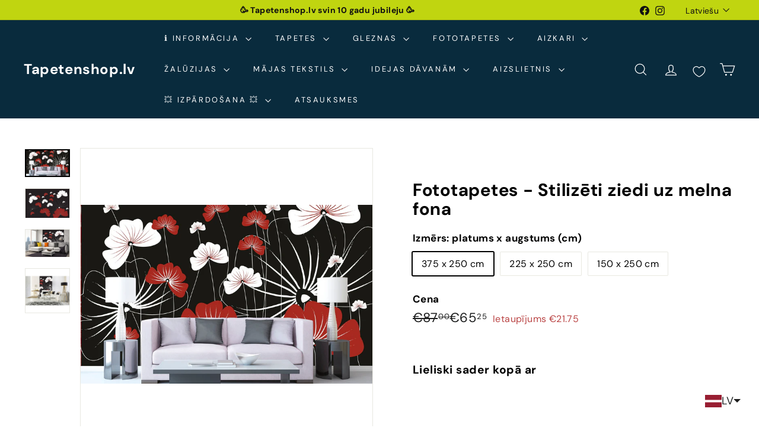

--- FILE ---
content_type: text/javascript; charset=utf-8
request_url: https://tapetenshop-lv.myshopify.com/products/fototapetes-ms-5-0156.js?app=product-samples
body_size: 2356
content:
{"id":3949062029356,"title":"Fototapetes - Stilizēti ziedi uz melna fona","handle":"fototapetes-ms-5-0156","description":"\u003cp\u003e\u003ca href=\"https:\/\/tapetenshop.lv\/pages\/bezmaksas-paraugi-fototapetem\" title=\"Bezmaksas paraugi fototapetēm\"\u003e\u003cimg src=\"https:\/\/cdn.shopify.com\/s\/files\/1\/1161\/4172\/files\/freesamplepng_compact.png?v=1522360259\" alt=\"\"\u003e\u003c\/a\u003e\u003c\/p\u003e\n\u003ctable width=\"384\"\u003e\n\u003ctbody\u003e\n\u003ctr\u003e\n\u003ctd width=\"140\"\u003eNosaukums\u003c\/td\u003e\n\u003ctd width=\"244\"\u003eStilizēti ziedi uz melna fona\u003c\/td\u003e\n\u003c\/tr\u003e\n\u003ctr\u003e\n\u003ctd\u003ePiegāde\u003c\/td\u003e\n\u003ctd\u003e5-7 darba dienu laikā (ar kurjeru vai saņemšana mūsu birojā – priekš pakomāta pārāk liela kaste)\u003c\/td\u003e\n\u003c\/tr\u003e\n\u003ctr\u003e\n\u003ctd\u003eTapešu veids\u003c\/td\u003e\n\u003ctd\u003eFototapetes\u003c\/td\u003e\n\u003c\/tr\u003e\n\u003ctr\u003e\n\u003ctd\u003eMateriāls\u003c\/td\u003e\n\u003ctd\u003eFlizelīns\u003c\/td\u003e\n\u003c\/tr\u003e\n\u003ctr\u003e\n\u003ctd\u003eIzmērs\u003c\/td\u003e\n\u003ctd\u003e\u003cspan\u003eSlejas platums 75 cm\u003c\/span\u003e\u003c\/td\u003e\n\u003c\/tr\u003e\n\u003c\/tbody\u003e\n\u003c\/table\u003e\n\u003cp\u003e\u003cspan\u003e\u003ca href=\"http:\/\/www.tapetenshop.lv\/pages\/apzimejumi-uz-tapetem\" title=\"Augsti noturīgas pie mitrās apstrādes\"\u003e\u003cimg src=\"\/\/cdn.shopify.com\/s\/files\/1\/1161\/4172\/files\/3W_thumb.png?1311074367167444568\" alt=\"\"\u003e\u003c\/a\u003e \u003c\/span\u003e\u003ca href=\"http:\/\/www.tapetenshop.lv\/pages\/apzimejumi-uz-tapetem\" title=\"Labi gaismas noturīgas.\"\u003e\u003cimg src=\"https:\/\/cdn.shopify.com\/s\/files\/1\/1161\/4172\/files\/sun_thumb.png?15370898325993033724\" alt=\"\"\u003e\u003c\/a\u003e\u003ca href=\"http:\/\/www.tapetenshop.lv\/pages\/apzimejumi-uz-tapetem\" title=\"Pilnībā tiek noņemtas sausas. Tiek atbrīvots tapešu svītras stūrītis, kas turpmāk ļauj pēc kārtas noņemt visas strēmeles.\"\u003e\u003cimg src=\"https:\/\/cdn.shopify.com\/s\/files\/1\/1161\/4172\/files\/nonemas_thumb.png?15370898325993033724\" alt=\"\"\u003e\u003c\/a\u003e\u003c\/p\u003e\n\u003cul\u003e\n\u003cli\u003eFlizelīna fototapetes 150 g\/m2\u003c\/li\u003e\n\u003cli\u003eTapešu līme komplektā\u003c\/li\u003e\n\u003cli\u003eVar pasūtīt nestandarta izmēru\u003c\/li\u003e\n\u003cli\u003eMazgājamās\u003c\/li\u003e\n\u003cli\u003ePiemērotas guļamistabai, bērnu istabai un ēdamistabai\u003c\/li\u003e\n\u003cli\u003eViegli un ātri uzstādīt: slejas platums 75 cm\u003c\/li\u003e\n\u003c\/ul\u003e\n\u003cdiv\u003e\u003cstrong\u003eNeatradāt vēlamu attēlu? Varat izvēlēties bildi no\u003cspan\u003e \u003c\/span\u003e\u003ca href=\"http:\/\/shutterstock.com\/\" title=\"Personalizēts dizains ar bildi no Shurretstock.com\" target=\"_blank\"\u003eShutterstock.com\u003c\/a\u003e\u003cspan\u003e \u003c\/span\u003e(gandrīz 300 miljoni attēlu). Jautājiet un mēs Jums palīdzēsim.\u003c\/strong\u003e\u003c\/div\u003e\n\u003cdiv\u003e\n\u003cdiv\u003ePersonalizētas fototapetes cena: no 15,5 €\/m2. Vairāk informācijas: \u003cstrong\u003e\u003ca href=\"https:\/\/www.tapetenshop.lv\/pages\/fototapetes-ar-personalizetu-dizainu\" title=\"Fototapetes ar nestandarta izmēru un dizainu\"\u003ehttps:\/\/www.tapetenshop.lv\/pages\/fototapetes-ar-personalizetu-dizainu\u003c\/a\u003e\u003c\/strong\u003e\n\u003c\/div\u003e\n\u003cdiv\u003e\u003cstrong\u003e\u003c\/strong\u003e\u003c\/div\u003e\n\u003c\/div\u003e\n\u003cdiv\u003e\u003c\/div\u003e\n\u003cdiv\u003eAr šo pašu dizainu var izgatavot tekstilu:\u003cspan\u003e \u003c\/span\u003e\u003ca href=\"https:\/\/www.tapetenshop.lv\/collections\/aizkari\" title=\"Aizkari ar apdruku\"\u003eaizkarus\u003c\/a\u003e,\u003cspan\u003e \u003c\/span\u003e\u003ca href=\"https:\/\/www.tapetenshop.lv\/collections\/romiesu-zaluzijas-aizkari\" title=\"Romiešu žalūzijas uz pasūtījumu\"\u003eromiešu žalūzijas\u003c\/a\u003e,\u003cspan\u003e \u003c\/span\u003e\u003ca href=\"https:\/\/www.tapetenshop.lv\/collections\/galdautus\" title=\"Galdauti uz pasūtījumu\"\u003egaldautus\u003c\/a\u003e,\u003cspan\u003e \u003c\/span\u003e\u003ca href=\"https:\/\/www.tapetenshop.lv\/collections\/flisa-pledi\" title=\"Flīsa pledi uz pasūtījumu\"\u003eflīsa pledus\u003c\/a\u003e\u003cspan\u003e \u003c\/span\u003eun\u003cspan\u003e \u003c\/span\u003e\u003ca href=\"https:\/\/www.tapetenshop.lv\/collections\/spilvendranas\" title=\"Spilvendrānas uz pasūtījumu\"\u003espilvendrānas\u003c\/a\u003e. Praktiski jebkurš nestandarts izmērs.\u003c\/div\u003e","published_at":"2022-03-14T15:28:18+02:00","created_at":"2019-07-25T17:30:15+03:00","vendor":"D-ART","type":"Fototapetes","tags":["225x250","375x250","d-art","express","flora","flowers","fototapetes","meitenem","sverus"],"price":3375,"price_min":3375,"price_max":6525,"available":true,"price_varies":true,"compare_at_price":4500,"compare_at_price_min":4500,"compare_at_price_max":8700,"compare_at_price_varies":true,"variants":[{"id":30676575420460,"title":"375 x 250 cm","option1":"375 x 250 cm","option2":null,"option3":null,"sku":"5-0156","requires_shipping":true,"taxable":true,"featured_image":{"id":34262027206814,"product_id":3949062029356,"position":1,"created_at":"2022-09-09T21:42:05+03:00","updated_at":"2022-09-09T21:42:05+03:00","alt":"D-ART","width":2598,"height":1594,"src":"https:\/\/cdn.shopify.com\/s\/files\/1\/1161\/4172\/products\/fototapetes-ms-5-0156-11989982380076.jpg?v=1662748925","variant_ids":[30676575420460]},"available":true,"name":"Fototapetes - Stilizēti ziedi uz melna fona - 375 x 250 cm","public_title":"375 x 250 cm","options":["375 x 250 cm"],"price":6525,"weight":101000,"compare_at_price":8700,"inventory_quantity":-1,"inventory_management":null,"inventory_policy":"deny","barcode":null,"featured_media":{"alt":"D-ART","id":26699377082526,"position":1,"preview_image":{"aspect_ratio":1.63,"height":1594,"width":2598,"src":"https:\/\/cdn.shopify.com\/s\/files\/1\/1161\/4172\/products\/fototapetes-ms-5-0156-11989982380076.jpg?v=1662748925"}},"requires_selling_plan":false,"selling_plan_allocations":[]},{"id":30676575453228,"title":"225 x 250 cm","option1":"225 x 250 cm","option2":null,"option3":null,"sku":null,"requires_shipping":true,"taxable":true,"featured_image":{"id":34971825995934,"product_id":3949062029356,"position":3,"created_at":"2022-11-30T10:54:04+02:00","updated_at":"2022-11-30T10:54:04+02:00","alt":"D-ART","width":2598,"height":1594,"src":"https:\/\/cdn.shopify.com\/s\/files\/1\/1161\/4172\/products\/fototapetes-stilizeti-ziedi-uz-melna-fona-13074495602732.jpg?v=1669798444","variant_ids":[30676575453228]},"available":true,"name":"Fototapetes - Stilizēti ziedi uz melna fona - 225 x 250 cm","public_title":"225 x 250 cm","options":["225 x 250 cm"],"price":4125,"weight":101000,"compare_at_price":5500,"inventory_quantity":0,"inventory_management":null,"inventory_policy":"deny","barcode":null,"featured_media":{"alt":"D-ART","id":27422808342686,"position":3,"preview_image":{"aspect_ratio":1.63,"height":1594,"width":2598,"src":"https:\/\/cdn.shopify.com\/s\/files\/1\/1161\/4172\/products\/fototapetes-stilizeti-ziedi-uz-melna-fona-13074495602732.jpg?v=1669798444"}},"requires_selling_plan":false,"selling_plan_allocations":[]},{"id":30676575485996,"title":"150 x 250 cm","option1":"150 x 250 cm","option2":null,"option3":null,"sku":null,"requires_shipping":true,"taxable":true,"featured_image":{"id":35350831005854,"product_id":3949062029356,"position":4,"created_at":"2023-02-02T13:56:47+02:00","updated_at":"2023-02-02T13:56:47+02:00","alt":"D-ART","width":700,"height":700,"src":"https:\/\/cdn.shopify.com\/s\/files\/1\/1161\/4172\/products\/fototapetes-stilizeti-ziedi-uz-melna-fona-13074495766572.jpg?v=1675339007","variant_ids":[30676575485996]},"available":true,"name":"Fototapetes - Stilizēti ziedi uz melna fona - 150 x 250 cm","public_title":"150 x 250 cm","options":["150 x 250 cm"],"price":3375,"weight":101000,"compare_at_price":4500,"inventory_quantity":0,"inventory_management":null,"inventory_policy":"deny","barcode":null,"featured_media":{"alt":"D-ART","id":27814729056414,"position":4,"preview_image":{"aspect_ratio":1.0,"height":700,"width":700,"src":"https:\/\/cdn.shopify.com\/s\/files\/1\/1161\/4172\/products\/fototapetes-stilizeti-ziedi-uz-melna-fona-13074495766572.jpg?v=1675339007"}},"requires_selling_plan":false,"selling_plan_allocations":[]}],"images":["\/\/cdn.shopify.com\/s\/files\/1\/1161\/4172\/products\/fototapetes-ms-5-0156-11989982380076.jpg?v=1662748925","\/\/cdn.shopify.com\/s\/files\/1\/1161\/4172\/products\/fototapetes-stilizeti-ziedi-uz-melna-fona-12514815148076.jpg?v=1669738311","\/\/cdn.shopify.com\/s\/files\/1\/1161\/4172\/products\/fototapetes-stilizeti-ziedi-uz-melna-fona-13074495602732.jpg?v=1669798444","\/\/cdn.shopify.com\/s\/files\/1\/1161\/4172\/products\/fototapetes-stilizeti-ziedi-uz-melna-fona-13074495766572.jpg?v=1675339007"],"featured_image":"\/\/cdn.shopify.com\/s\/files\/1\/1161\/4172\/products\/fototapetes-ms-5-0156-11989982380076.jpg?v=1662748925","options":[{"name":"Izmērs: platums x augstums (cm)","position":1,"values":["375 x 250 cm","225 x 250 cm","150 x 250 cm"]}],"url":"\/products\/fototapetes-ms-5-0156","media":[{"alt":"D-ART","id":26699377082526,"position":1,"preview_image":{"aspect_ratio":1.63,"height":1594,"width":2598,"src":"https:\/\/cdn.shopify.com\/s\/files\/1\/1161\/4172\/products\/fototapetes-ms-5-0156-11989982380076.jpg?v=1662748925"},"aspect_ratio":1.63,"height":1594,"media_type":"image","src":"https:\/\/cdn.shopify.com\/s\/files\/1\/1161\/4172\/products\/fototapetes-ms-5-0156-11989982380076.jpg?v=1662748925","width":2598},{"alt":"D-ART","id":27418805764254,"position":2,"preview_image":{"aspect_ratio":1.499,"height":1334,"width":2000,"src":"https:\/\/cdn.shopify.com\/s\/files\/1\/1161\/4172\/products\/fototapetes-stilizeti-ziedi-uz-melna-fona-12514815148076.jpg?v=1669738311"},"aspect_ratio":1.499,"height":1334,"media_type":"image","src":"https:\/\/cdn.shopify.com\/s\/files\/1\/1161\/4172\/products\/fototapetes-stilizeti-ziedi-uz-melna-fona-12514815148076.jpg?v=1669738311","width":2000},{"alt":"D-ART","id":27422808342686,"position":3,"preview_image":{"aspect_ratio":1.63,"height":1594,"width":2598,"src":"https:\/\/cdn.shopify.com\/s\/files\/1\/1161\/4172\/products\/fototapetes-stilizeti-ziedi-uz-melna-fona-13074495602732.jpg?v=1669798444"},"aspect_ratio":1.63,"height":1594,"media_type":"image","src":"https:\/\/cdn.shopify.com\/s\/files\/1\/1161\/4172\/products\/fototapetes-stilizeti-ziedi-uz-melna-fona-13074495602732.jpg?v=1669798444","width":2598},{"alt":"D-ART","id":27814729056414,"position":4,"preview_image":{"aspect_ratio":1.0,"height":700,"width":700,"src":"https:\/\/cdn.shopify.com\/s\/files\/1\/1161\/4172\/products\/fototapetes-stilizeti-ziedi-uz-melna-fona-13074495766572.jpg?v=1675339007"},"aspect_ratio":1.0,"height":700,"media_type":"image","src":"https:\/\/cdn.shopify.com\/s\/files\/1\/1161\/4172\/products\/fototapetes-stilizeti-ziedi-uz-melna-fona-13074495766572.jpg?v=1675339007","width":700}],"requires_selling_plan":false,"selling_plan_groups":[]}

--- FILE ---
content_type: text/javascript; charset=utf-8
request_url: https://tapetenshop-lv.myshopify.com/products/fototapetes-ms-5-0156.js?currency=EUR&country=LV
body_size: 1986
content:
{"id":3949062029356,"title":"Fototapetes - Stilizēti ziedi uz melna fona","handle":"fototapetes-ms-5-0156","description":"\u003cp\u003e\u003ca href=\"https:\/\/tapetenshop.lv\/pages\/bezmaksas-paraugi-fototapetem\" title=\"Bezmaksas paraugi fototapetēm\"\u003e\u003cimg src=\"https:\/\/cdn.shopify.com\/s\/files\/1\/1161\/4172\/files\/freesamplepng_compact.png?v=1522360259\" alt=\"\"\u003e\u003c\/a\u003e\u003c\/p\u003e\n\u003ctable width=\"384\"\u003e\n\u003ctbody\u003e\n\u003ctr\u003e\n\u003ctd width=\"140\"\u003eNosaukums\u003c\/td\u003e\n\u003ctd width=\"244\"\u003eStilizēti ziedi uz melna fona\u003c\/td\u003e\n\u003c\/tr\u003e\n\u003ctr\u003e\n\u003ctd\u003ePiegāde\u003c\/td\u003e\n\u003ctd\u003e5-7 darba dienu laikā (ar kurjeru vai saņemšana mūsu birojā – priekš pakomāta pārāk liela kaste)\u003c\/td\u003e\n\u003c\/tr\u003e\n\u003ctr\u003e\n\u003ctd\u003eTapešu veids\u003c\/td\u003e\n\u003ctd\u003eFototapetes\u003c\/td\u003e\n\u003c\/tr\u003e\n\u003ctr\u003e\n\u003ctd\u003eMateriāls\u003c\/td\u003e\n\u003ctd\u003eFlizelīns\u003c\/td\u003e\n\u003c\/tr\u003e\n\u003ctr\u003e\n\u003ctd\u003eIzmērs\u003c\/td\u003e\n\u003ctd\u003e\u003cspan\u003eSlejas platums 75 cm\u003c\/span\u003e\u003c\/td\u003e\n\u003c\/tr\u003e\n\u003c\/tbody\u003e\n\u003c\/table\u003e\n\u003cp\u003e\u003cspan\u003e\u003ca href=\"http:\/\/www.tapetenshop.lv\/pages\/apzimejumi-uz-tapetem\" title=\"Augsti noturīgas pie mitrās apstrādes\"\u003e\u003cimg src=\"\/\/cdn.shopify.com\/s\/files\/1\/1161\/4172\/files\/3W_thumb.png?1311074367167444568\" alt=\"\"\u003e\u003c\/a\u003e \u003c\/span\u003e\u003ca href=\"http:\/\/www.tapetenshop.lv\/pages\/apzimejumi-uz-tapetem\" title=\"Labi gaismas noturīgas.\"\u003e\u003cimg src=\"https:\/\/cdn.shopify.com\/s\/files\/1\/1161\/4172\/files\/sun_thumb.png?15370898325993033724\" alt=\"\"\u003e\u003c\/a\u003e\u003ca href=\"http:\/\/www.tapetenshop.lv\/pages\/apzimejumi-uz-tapetem\" title=\"Pilnībā tiek noņemtas sausas. Tiek atbrīvots tapešu svītras stūrītis, kas turpmāk ļauj pēc kārtas noņemt visas strēmeles.\"\u003e\u003cimg src=\"https:\/\/cdn.shopify.com\/s\/files\/1\/1161\/4172\/files\/nonemas_thumb.png?15370898325993033724\" alt=\"\"\u003e\u003c\/a\u003e\u003c\/p\u003e\n\u003cul\u003e\n\u003cli\u003eFlizelīna fototapetes 150 g\/m2\u003c\/li\u003e\n\u003cli\u003eTapešu līme komplektā\u003c\/li\u003e\n\u003cli\u003eVar pasūtīt nestandarta izmēru\u003c\/li\u003e\n\u003cli\u003eMazgājamās\u003c\/li\u003e\n\u003cli\u003ePiemērotas guļamistabai, bērnu istabai un ēdamistabai\u003c\/li\u003e\n\u003cli\u003eViegli un ātri uzstādīt: slejas platums 75 cm\u003c\/li\u003e\n\u003c\/ul\u003e\n\u003cdiv\u003e\u003cstrong\u003eNeatradāt vēlamu attēlu? Varat izvēlēties bildi no\u003cspan\u003e \u003c\/span\u003e\u003ca href=\"http:\/\/shutterstock.com\/\" title=\"Personalizēts dizains ar bildi no Shurretstock.com\" target=\"_blank\"\u003eShutterstock.com\u003c\/a\u003e\u003cspan\u003e \u003c\/span\u003e(gandrīz 300 miljoni attēlu). Jautājiet un mēs Jums palīdzēsim.\u003c\/strong\u003e\u003c\/div\u003e\n\u003cdiv\u003e\n\u003cdiv\u003ePersonalizētas fototapetes cena: no 15,5 €\/m2. Vairāk informācijas: \u003cstrong\u003e\u003ca href=\"https:\/\/www.tapetenshop.lv\/pages\/fototapetes-ar-personalizetu-dizainu\" title=\"Fototapetes ar nestandarta izmēru un dizainu\"\u003ehttps:\/\/www.tapetenshop.lv\/pages\/fototapetes-ar-personalizetu-dizainu\u003c\/a\u003e\u003c\/strong\u003e\n\u003c\/div\u003e\n\u003cdiv\u003e\u003cstrong\u003e\u003c\/strong\u003e\u003c\/div\u003e\n\u003c\/div\u003e\n\u003cdiv\u003e\u003c\/div\u003e\n\u003cdiv\u003eAr šo pašu dizainu var izgatavot tekstilu:\u003cspan\u003e \u003c\/span\u003e\u003ca href=\"https:\/\/www.tapetenshop.lv\/collections\/aizkari\" title=\"Aizkari ar apdruku\"\u003eaizkarus\u003c\/a\u003e,\u003cspan\u003e \u003c\/span\u003e\u003ca href=\"https:\/\/www.tapetenshop.lv\/collections\/romiesu-zaluzijas-aizkari\" title=\"Romiešu žalūzijas uz pasūtījumu\"\u003eromiešu žalūzijas\u003c\/a\u003e,\u003cspan\u003e \u003c\/span\u003e\u003ca href=\"https:\/\/www.tapetenshop.lv\/collections\/galdautus\" title=\"Galdauti uz pasūtījumu\"\u003egaldautus\u003c\/a\u003e,\u003cspan\u003e \u003c\/span\u003e\u003ca href=\"https:\/\/www.tapetenshop.lv\/collections\/flisa-pledi\" title=\"Flīsa pledi uz pasūtījumu\"\u003eflīsa pledus\u003c\/a\u003e\u003cspan\u003e \u003c\/span\u003eun\u003cspan\u003e \u003c\/span\u003e\u003ca href=\"https:\/\/www.tapetenshop.lv\/collections\/spilvendranas\" title=\"Spilvendrānas uz pasūtījumu\"\u003espilvendrānas\u003c\/a\u003e. Praktiski jebkurš nestandarts izmērs.\u003c\/div\u003e","published_at":"2022-03-14T15:28:18+02:00","created_at":"2019-07-25T17:30:15+03:00","vendor":"D-ART","type":"Fototapetes","tags":["225x250","375x250","d-art","express","flora","flowers","fototapetes","meitenem","sverus"],"price":3375,"price_min":3375,"price_max":6525,"available":true,"price_varies":true,"compare_at_price":4500,"compare_at_price_min":4500,"compare_at_price_max":8700,"compare_at_price_varies":true,"variants":[{"id":30676575420460,"title":"375 x 250 cm","option1":"375 x 250 cm","option2":null,"option3":null,"sku":"5-0156","requires_shipping":true,"taxable":true,"featured_image":{"id":34262027206814,"product_id":3949062029356,"position":1,"created_at":"2022-09-09T21:42:05+03:00","updated_at":"2022-09-09T21:42:05+03:00","alt":"D-ART","width":2598,"height":1594,"src":"https:\/\/cdn.shopify.com\/s\/files\/1\/1161\/4172\/products\/fototapetes-ms-5-0156-11989982380076.jpg?v=1662748925","variant_ids":[30676575420460]},"available":true,"name":"Fototapetes - Stilizēti ziedi uz melna fona - 375 x 250 cm","public_title":"375 x 250 cm","options":["375 x 250 cm"],"price":6525,"weight":101000,"compare_at_price":8700,"inventory_quantity":-1,"inventory_management":null,"inventory_policy":"deny","barcode":null,"featured_media":{"alt":"D-ART","id":26699377082526,"position":1,"preview_image":{"aspect_ratio":1.63,"height":1594,"width":2598,"src":"https:\/\/cdn.shopify.com\/s\/files\/1\/1161\/4172\/products\/fototapetes-ms-5-0156-11989982380076.jpg?v=1662748925"}},"requires_selling_plan":false,"selling_plan_allocations":[]},{"id":30676575453228,"title":"225 x 250 cm","option1":"225 x 250 cm","option2":null,"option3":null,"sku":null,"requires_shipping":true,"taxable":true,"featured_image":{"id":34971825995934,"product_id":3949062029356,"position":3,"created_at":"2022-11-30T10:54:04+02:00","updated_at":"2022-11-30T10:54:04+02:00","alt":"D-ART","width":2598,"height":1594,"src":"https:\/\/cdn.shopify.com\/s\/files\/1\/1161\/4172\/products\/fototapetes-stilizeti-ziedi-uz-melna-fona-13074495602732.jpg?v=1669798444","variant_ids":[30676575453228]},"available":true,"name":"Fototapetes - Stilizēti ziedi uz melna fona - 225 x 250 cm","public_title":"225 x 250 cm","options":["225 x 250 cm"],"price":4125,"weight":101000,"compare_at_price":5500,"inventory_quantity":0,"inventory_management":null,"inventory_policy":"deny","barcode":null,"featured_media":{"alt":"D-ART","id":27422808342686,"position":3,"preview_image":{"aspect_ratio":1.63,"height":1594,"width":2598,"src":"https:\/\/cdn.shopify.com\/s\/files\/1\/1161\/4172\/products\/fototapetes-stilizeti-ziedi-uz-melna-fona-13074495602732.jpg?v=1669798444"}},"requires_selling_plan":false,"selling_plan_allocations":[]},{"id":30676575485996,"title":"150 x 250 cm","option1":"150 x 250 cm","option2":null,"option3":null,"sku":null,"requires_shipping":true,"taxable":true,"featured_image":{"id":35350831005854,"product_id":3949062029356,"position":4,"created_at":"2023-02-02T13:56:47+02:00","updated_at":"2023-02-02T13:56:47+02:00","alt":"D-ART","width":700,"height":700,"src":"https:\/\/cdn.shopify.com\/s\/files\/1\/1161\/4172\/products\/fototapetes-stilizeti-ziedi-uz-melna-fona-13074495766572.jpg?v=1675339007","variant_ids":[30676575485996]},"available":true,"name":"Fototapetes - Stilizēti ziedi uz melna fona - 150 x 250 cm","public_title":"150 x 250 cm","options":["150 x 250 cm"],"price":3375,"weight":101000,"compare_at_price":4500,"inventory_quantity":0,"inventory_management":null,"inventory_policy":"deny","barcode":null,"featured_media":{"alt":"D-ART","id":27814729056414,"position":4,"preview_image":{"aspect_ratio":1.0,"height":700,"width":700,"src":"https:\/\/cdn.shopify.com\/s\/files\/1\/1161\/4172\/products\/fototapetes-stilizeti-ziedi-uz-melna-fona-13074495766572.jpg?v=1675339007"}},"requires_selling_plan":false,"selling_plan_allocations":[]}],"images":["\/\/cdn.shopify.com\/s\/files\/1\/1161\/4172\/products\/fototapetes-ms-5-0156-11989982380076.jpg?v=1662748925","\/\/cdn.shopify.com\/s\/files\/1\/1161\/4172\/products\/fototapetes-stilizeti-ziedi-uz-melna-fona-12514815148076.jpg?v=1669738311","\/\/cdn.shopify.com\/s\/files\/1\/1161\/4172\/products\/fototapetes-stilizeti-ziedi-uz-melna-fona-13074495602732.jpg?v=1669798444","\/\/cdn.shopify.com\/s\/files\/1\/1161\/4172\/products\/fototapetes-stilizeti-ziedi-uz-melna-fona-13074495766572.jpg?v=1675339007"],"featured_image":"\/\/cdn.shopify.com\/s\/files\/1\/1161\/4172\/products\/fototapetes-ms-5-0156-11989982380076.jpg?v=1662748925","options":[{"name":"Izmērs: platums x augstums (cm)","position":1,"values":["375 x 250 cm","225 x 250 cm","150 x 250 cm"]}],"url":"\/products\/fototapetes-ms-5-0156","media":[{"alt":"D-ART","id":26699377082526,"position":1,"preview_image":{"aspect_ratio":1.63,"height":1594,"width":2598,"src":"https:\/\/cdn.shopify.com\/s\/files\/1\/1161\/4172\/products\/fototapetes-ms-5-0156-11989982380076.jpg?v=1662748925"},"aspect_ratio":1.63,"height":1594,"media_type":"image","src":"https:\/\/cdn.shopify.com\/s\/files\/1\/1161\/4172\/products\/fototapetes-ms-5-0156-11989982380076.jpg?v=1662748925","width":2598},{"alt":"D-ART","id":27418805764254,"position":2,"preview_image":{"aspect_ratio":1.499,"height":1334,"width":2000,"src":"https:\/\/cdn.shopify.com\/s\/files\/1\/1161\/4172\/products\/fototapetes-stilizeti-ziedi-uz-melna-fona-12514815148076.jpg?v=1669738311"},"aspect_ratio":1.499,"height":1334,"media_type":"image","src":"https:\/\/cdn.shopify.com\/s\/files\/1\/1161\/4172\/products\/fototapetes-stilizeti-ziedi-uz-melna-fona-12514815148076.jpg?v=1669738311","width":2000},{"alt":"D-ART","id":27422808342686,"position":3,"preview_image":{"aspect_ratio":1.63,"height":1594,"width":2598,"src":"https:\/\/cdn.shopify.com\/s\/files\/1\/1161\/4172\/products\/fototapetes-stilizeti-ziedi-uz-melna-fona-13074495602732.jpg?v=1669798444"},"aspect_ratio":1.63,"height":1594,"media_type":"image","src":"https:\/\/cdn.shopify.com\/s\/files\/1\/1161\/4172\/products\/fototapetes-stilizeti-ziedi-uz-melna-fona-13074495602732.jpg?v=1669798444","width":2598},{"alt":"D-ART","id":27814729056414,"position":4,"preview_image":{"aspect_ratio":1.0,"height":700,"width":700,"src":"https:\/\/cdn.shopify.com\/s\/files\/1\/1161\/4172\/products\/fototapetes-stilizeti-ziedi-uz-melna-fona-13074495766572.jpg?v=1675339007"},"aspect_ratio":1.0,"height":700,"media_type":"image","src":"https:\/\/cdn.shopify.com\/s\/files\/1\/1161\/4172\/products\/fototapetes-stilizeti-ziedi-uz-melna-fona-13074495766572.jpg?v=1675339007","width":700}],"requires_selling_plan":false,"selling_plan_groups":[]}

--- FILE ---
content_type: text/javascript
request_url: https://tapetenshop-lv.myshopify.com/cdn/shop/t/50/assets/header-drawer.js?v=12194218155632391321740590315
body_size: -221
content:
import{prepareTransition}from"@archetype-themes/utils/utils";import{trapFocus,removeTrapFocus,lockScroll,unlockScroll}from"@archetype-themes/utils/a11y";import{EVENTS}from"@archetype-themes/utils/events";class HeaderDrawer extends HTMLElement{constructor(){super(),this.isOpen=!1,this.abortController=new AbortController}connectedCallback(){!this.getAttribute("open")||!this.getAttribute("close")||(document.addEventListener(this.getAttribute("open"),this.open.bind(this),{signal:this.abortController.signal}),document.addEventListener(this.getAttribute("close"),this.close.bind(this),{signal:this.abortController.signal}))}open(evt){this.activeElement=evt.target,this.dispatchEvent(new CustomEvent(EVENTS.sizeDrawer,{bubbles:!0})),prepareTransition(this,function(){this.classList.add("is-active")}.bind(this)),trapFocus(this),lockScroll(),window.addEventListener("keyup",this.handleWindowKeyup,{signal:this.abortController.signal}),this.dispatchEvent(new CustomEvent(EVENTS.headerOverlayRemoveClass,{bubbles:!0})),this.dispatchEvent(new CustomEvent(EVENTS.headerDrawerOpened,{bubbles:!0})),this.dispatchEvent(new CustomEvent("drawerOpen",{bubbles:!0})),this.isOpen=!0,setTimeout(()=>{window.addEventListener("click",this.handleWindowClick,{signal:this.abortController.signal})},0)}close(evt,noAnimate){evt&&evt.target.closest&&evt.target.closest(".site-header__drawer")||this.isOpen&&(noAnimate?this.classList.remove("is-active"):prepareTransition(this,function(){this.classList.remove("is-active")}.bind(this)),this.dispatchEvent(new CustomEvent(EVENTS.headerDrawerClosed,{bubbles:!0})),window.removeEventListener("keyup",this.handleWindowKeyup),window.removeEventListener("click",this.handleWindowClick),this.isOpen=!1,this.activeElement&&removeTrapFocus(this.activeElement),unlockScroll())}handleWindowKeyup=evt=>{evt.keyCode===27&&this.close()};handleWindowClick=evt=>{this.close(evt)};disconnectedCallback(){this.abortController.abort()}}customElements.define("header-drawer",HeaderDrawer);
//# sourceMappingURL=/cdn/shop/t/50/assets/header-drawer.js.map?v=12194218155632391321740590315
